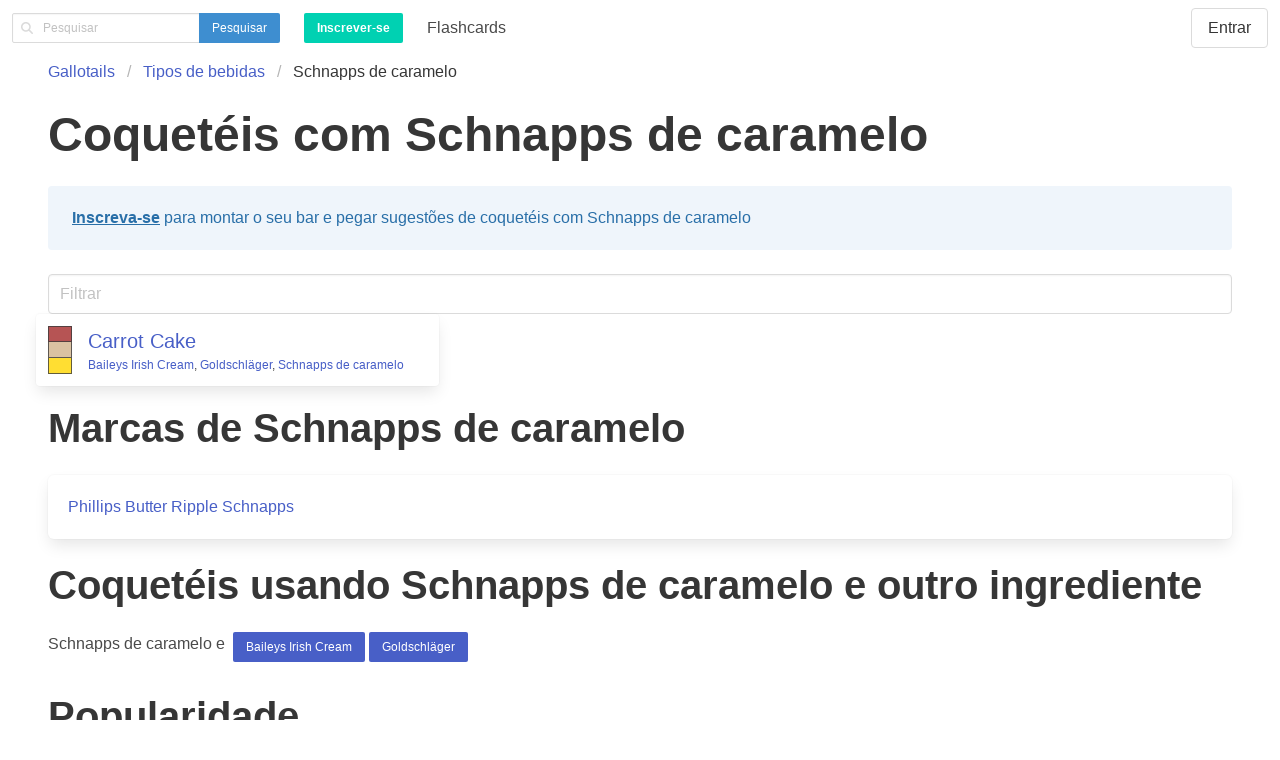

--- FILE ---
content_type: text/html; charset=utf-8
request_url: https://gallotails.com/pt-br/coqueteis/bebidas/tipos/schnapps-de-caramelo/
body_size: 4675
content:


<!DOCTYPE html>
<html lang="pt-br">
<head>
  <meta charset="utf-8">
  <meta name="viewport" content="width=device-width, initial-scale=1">

  <script>
    !function(t,e){var o,n,p,r;e.__SV||(window.posthog=e,e._i=[],e.init=function(i,s,a){function g(t,e){var o=e.split(".");2==o.length&&(t=t[o[0]],e=o[1]),t[e]=function(){t.push([e].concat(Array.prototype.slice.call(arguments,0)))}}(p=t.createElement("script")).type="text/javascript",p.crossOrigin="anonymous",p.async=!0,p.src=s.api_host.replace(".i.posthog.com","-assets.i.posthog.com")+"/static/array.js",(r=t.getElementsByTagName("script")[0]).parentNode.insertBefore(p,r);var u=e;for(void 0!==a?u=e[a]=[]:a="posthog",u.people=u.people||[],u.toString=function(t){var e="posthog";return"posthog"!==a&&(e+="."+a),t||(e+=" (stub)"),e},u.people.toString=function(){return u.toString(1)+".people (stub)"},o="init capture register register_once register_for_session unregister unregister_for_session getFeatureFlag getFeatureFlagPayload isFeatureEnabled reloadFeatureFlags updateEarlyAccessFeatureEnrollment getEarlyAccessFeatures on onFeatureFlags onSessionId getSurveys getActiveMatchingSurveys renderSurvey canRenderSurvey getNextSurveyStep identify setPersonProperties group resetGroups setPersonPropertiesForFlags resetPersonPropertiesForFlags setGroupPropertiesForFlags resetGroupPropertiesForFlags reset get_distinct_id getGroups get_session_id get_session_replay_url alias set_config startSessionRecording stopSessionRecording sessionRecordingStarted captureException loadToolbar get_property getSessionProperty createPersonProfile opt_in_capturing opt_out_capturing has_opted_in_capturing has_opted_out_capturing clear_opt_in_out_capturing debug".split(" "),n=0;n<o.length;n++)g(u,o[n]);e._i.push([i,s,a])},e.__SV=1)}(document,window.posthog||[]);
    posthog.init('phc_oT3ffHb4UAOAmskh0iQ8k4rcog2r58jS8YzhK8BzHNi',{api_host:'https://us.i.posthog.com', person_profiles: 'identified_only' // or 'always' to create profiles for anonymous users as well
        })
  </script>

  <meta property="og:site_name" content="Gallotails" />
  
  <link rel="alternate" hreflang="en-us" href="https://gallotails.com/cocktails/ingredients/325/" />
<link rel="alternate" hreflang="es-es" href="https://gallotails.com/es-es/cocteles/ingredientes/325/" />
<link rel="alternate" hreflang="fr-fr" href="https://gallotails.com/fr-fr/cocktails/ingr%C3%A9dients/325/" />
<link rel="alternate" hreflang="it-it" href="https://gallotails.com/it-it/cocktails/ingredienti/325/" />
<link rel="alternate" hreflang="pt-br" href="https://gallotails.com/pt-br/coqueteis/ingredientes/325/" />
<link rel="alternate" hreflang="zh-hans" href="https://gallotails.com/zh-hans/%E9%B8%A1%E5%B0%BE%E9%85%92/%E9%85%8D%E6%96%99/325/" />

  <script type="application/ld+json">
    {
      "@context": "https://schema.org",
      "@type": "BreadcrumbList",
      "itemListElement": [{
        "@type": "ListItem",
        "position": 1,
        "name": "Gallotails",
        "item": "https://gallotails.com"
      },{
        "@type": "ListItem",
        "position": 2,
        "name": "Tipos de bebidas",
        "item": "https://gallotails.com/pt-br/coqueteis/bebidas/tipos/"
      },{
        "@type": "ListItem",
        "position": 3,
        "name": "Schnapps de caramelo"
      }]
    }
  </script>


  <script>
    window.sentryOnLoad = function () {
      Sentry.init({
        environment: 'production',
        enabled: true,
        dsn: 'https://969ef8deac204760b841de71c244b045@o498562.ingest.sentry.io/5576252',

        integrations: [new Sentry.Integrations.BrowserTracing()],

        tracesSampleRate: 0.075,
      });
    };
  </script>

  <!-- Taken from https://docs.sentry.io/platforms/javascript/install/loader/ -->
  <script src="https://js.sentry-cdn.com/969ef8deac204760b841de71c244b045.min.js" crossorigin="anonymous"></script>

  
    <link rel="stylesheet" href="https://cdnjs.cloudflare.com/ajax/libs/bulma/0.9.4/css/bulma.min.css" integrity="sha512-HqxHUkJM0SYcbvxUw5P60SzdOTy/QVwA1JJrvaXJv4q7lmbDZCmZaqz01UPOaQveoxfYRv1tHozWGPMcuTBuvQ==" crossorigin="anonymous" referrerpolicy="no-referrer" />
    <!-- Always add defer to HTMX -->
    <script defer src="https://cdnjs.cloudflare.com/ajax/libs/htmx/2.0.4/htmx.min.js" integrity="sha512-2kIcAizYXhIn8TzUvqzEDZNuDZ+aW7yE/+f1HJHXFjQcGNfv1kqzJSTBRBSlOgp6B/KZsz1K0a3ZTqP9dnxioQ==" crossorigin="anonymous" referrerpolicy="no-referrer"></script>
    <!-- Alpine loading needs "defer" -->
    <script defer src="https://cdnjs.cloudflare.com/ajax/libs/alpinejs/3.14.7/cdn.min.js" integrity="sha512-4wMDM8ruMECb0wHHC4ed4OwFDTBCCwmNne/oVJurvqmdkG6Mwi1kc87UBs+dLtYazu8xF8o4Vx85x4poXusH0A==" crossorigin="anonymous" referrerpolicy="no-referrer"></script>
  

  <link rel="stylesheet" type="text/css" href="/static/cocktails/style.d83baffe83ed.css">

  <script src="https://www.google.com/recaptcha/enterprise.js" async defer></script>

  <title>
  Coquetéis com Schnapps de caramelo
</title>
</head>

<body>
  <nav class="navbar" role="navigation" aria-label="main navigation">
    <div class="navbar-brand">
      <form class="navbar-item" method="GET" action="/pt-br/coqueteis/busca/">
        <div class="field has-addons">
          <div class="control has-icons-left">
            <input name="q" class="input is-small" type="search"
            placeholder="Pesquisar"
            enterkeyhint="Pesquisar"
            />
            <span class="icon is-small is-left">
              <i class="fas fa-search"></i>
            </span>
          </div>
          <div class="control">
            <button class="button is-info is-small search">
              Pesquisar</button>
          </div>
        </div>
      </form>

      
        <div class="navbar-item">
          <a class="button is-primary is-small"
          href="/pt-br/contas/signup/?next=/pt-br/coqueteis/bebidas/tipos/schnapps-de-caramelo/">
            <strong>Inscrever-se</strong></a>
        </div>
      

      <a role="button" class="navbar-burger burger" aria-label="menu" aria-expanded="false" data-target="navbarBasicExample">
        <span aria-hidden="true"></span>
        <span aria-hidden="true"></span>
        <span aria-hidden="true"></span>
      </a>
    </div>

    <div id="navbarBasicExample" class="navbar-menu">
      <a class="navbar-item" href="/pt-br/pecas/flashcards/coquet%C3%A9is-iba/">
        Flashcards</a>
      
      <div class="navbar-end">
        
          <div class="navbar-item">
            <a class="button" href="/pt-br/contas/login/?next=/pt-br/coqueteis/bebidas/tipos/schnapps-de-caramelo/">
              Entrar
            </a>
          </div>
        
      </div>
    </div>
  </nav>

  <section class="section pt-1">
    
  <nav class="breadcrumb" aria-label="breadcrumbs">
    <ul>
      <li><a href="/">Gallotails</a></li>
      <li><a href="/pt-br/coqueteis/bebidas/tipos/">Tipos de bebidas</a></li>
      <li class="is-active">

<a href="/pt-br/coqueteis/bebidas/tipos/schnapps-de-caramelo/">Schnapps de caramelo</a></li>
    </ul>
  </nav>

  <h1 class="title is-1">
    Coquetéis com Schnapps de caramelo
  </h1>

  

<div class="ingredient-bar content">
  
    <div class="ingredient-bar-sign-up notification is-info is-light">
      
      <a href="/pt-br/contas/signup/?next=/pt-br/coqueteis/bebidas/tipos/schnapps-de-caramelo/"> <strong>Inscreva-se</strong></a> para montar o seu bar e pegar sugestões de coquetéis com Schnapps de caramelo
    </div>
  
</div>


  
    

<div x-data="{ onlyShowUserCanMake: false }" class="list-with-cards filter">
  <div class="content field is-grouped">
    <p class="control is-expanded">
      <!-- The "search" event is fired when the user clicks on the rightmost "x" to clear the value -->
      <input type="search" class="input" placeholder="Filtrar" x-data @keyup="filterRecipeCards($el)" @search="filterRecipeCards($el)" />
    </p>

    
  </div>

  <ul class="recipes columns is-multiline mb-3 liquor-type">
    
      <li
      x-show="!onlyShowUserCanMake || (onlyShowUserCanMake && false)"
      class="recipe column is-one-third card mb-2"
      >
        <div class="media">
          
            



<div class="media-left">
  <figure class="ingredient-colors is-pulled-left">
    
      <div
        class="ingredient-color is-first"
        title="Schnapps de caramelo"
        style="height: 33.33%; background-color: brown;">
      </div>
    
      <div
        class="ingredient-color"
        title="Baileys Irish Cream"
        style="height: 33.33%; background-color: tan;">
      </div>
    
      <div
        class="ingredient-color"
        title="Goldschläger"
        style="height: 33.33%; background-color: gold;">
      </div>
    
  </figure>
</div>

          

          <div class="media-content">
            <span class="is-size-5">
              
  


<a class="recipe" href="/pt-br/coqueteis/carrot-cake/">
  <span class="cocktail-name">Carrot Cake</span></a>

            </span>

            

            

            

            <ul class="ingredients is-size-7">
              
                <li
                class="ingredient is-inline">
                  <span class="">
                    

<a href="/pt-br/coqueteis/bebidas/marcas/baileys-irish-cream/"> Baileys Irish Cream</a></span>, 
                </li>
              
                <li
                class="ingredient is-inline">
                  <span class="">
                    

<a href="/pt-br/coqueteis/bebidas/marcas/goldschlager/"> Goldschläger</a></span>, 
                </li>
              
                <li
                class="ingredient is-inline">
                  <span class="">
                    

<a href="/pt-br/coqueteis/bebidas/tipos/schnapps-de-caramelo/">Schnapps de caramelo</a>
                </li>
              
            </ul>
          </div>
        </div>
      </li>
    
  </ul>
</div>

  

  

  
    <h2 class="title is-2">
      Marcas de Schnapps de caramelo
    </h2>
    <ul class="liquor-brands box content">
      
        <li>
          <a class="liquor-brand" href="/pt-br/coqueteis/bebidas/marcas/phillips-butter-ripple-schnapps/">Phillips Butter Ripple Schnapps</a>
        </li>
      
    </ul>
  

  

  


  <div class="content">
    <h2 class="title is-2">
      Coquetéis usando Schnapps de caramelo e outro ingrediente
    </h2>
    Schnapps de caramelo e
    <ul class="ingredient-pairs is-inline buttons are-small ml-1">
      
        <li class="ingredient-pair is-inline">
          <a
          class="button is-link"
          href="/pt-br/pecas/coqueteis-com-ingredientes/baileys-irish-cream/schnapps-de-caramelo"
          title="Coquetéis com Schnapps de caramelo e Baileys Irish Cream">
            Baileys Irish Cream</a>
        </li>
      
        <li class="ingredient-pair is-inline">
          <a
          class="button is-link"
          href="/pt-br/pecas/coqueteis-com-ingredientes/goldschlager/schnapps-de-caramelo"
          title="Coquetéis com Schnapps de caramelo e Goldschläger">
            Goldschläger</a>
        </li>
      
    </ul>
  </div>



  



  




  

  

  

  
    

<h2 class="title is-2">
  Popularidade
</h2>
<p>
  
  Schnapps de caramelo é o <a href="/pt-br/pecas/popular/ingredientes/#schnapps-de-caramelo">279º ingrediente mais comum</a> entre os 301 ingredientes rastreados em nosso banco de dados.
</p>

  


  </section>

  <footer class="footer">
    <div class="content has-text-centered">
      <p>
        <strong>&copy; Gallotails</strong> 2000 - 2026
      </p>
      <p>
        <a href="/pt-br/legal/">Legal</a> - <a href="/pt-br/contato/">Contato</a>
      </p>
    </div>
  </footer>

  <input type="hidden" name="csrfmiddlewaretoken" value="SmioYxVFwu0HAeG3RX6Nok1gjc9hWcuF8Vyg2ZCRCfZLpLhPzMM9KkRJTvVNeJzI">
  <script src="/static/cocktails/base.236e4adc10f5.js"></script>

  

  
  


  
    <!-- Cloudflare Web Analytics --><script defer src='https://static.cloudflareinsights.com/beacon.min.js' data-cf-beacon='{"token": "9be561b030734aa183af2b020202a350"}'></script><!-- End Cloudflare Web Analytics -->
  

  <script async defer src="https://cdnjs.cloudflare.com/ajax/libs/font-awesome/6.2.0/js/fontawesome.min.js" integrity="sha512-j3gF1rYV2kvAKJ0Jo5CdgLgSYS7QYmBVVUjduXdoeBkc4NFV4aSRTi+Rodkiy9ht7ZYEwF+s09S43Z1Y+ujUkA==" crossorigin="anonymous" referrerpolicy="no-referrer"></script>
  <script async defer src="https://cdnjs.cloudflare.com/ajax/libs/font-awesome/6.2.0/js/regular.min.js" integrity="sha512-Kcbb5bDGCQQwo67YHS9uDvRmyrNEqHLPA1Kmn0eqrritqGDp3OpkBGvHk36GNEH44MtWM1L5k3i9MSQPMkNIuA==" crossorigin="anonymous" referrerpolicy="no-referrer"></script>
  <script async defer src="https://cdnjs.cloudflare.com/ajax/libs/font-awesome/6.2.0/js/solid.min.js" integrity="sha512-dcTe66qF6q/NW1X64tKXnDDcaVyRowrsVQ9wX6u7KSQpYuAl5COzdMIYDg+HqAXhPpIz1LO9ilUCL4qCbHN5Ng==" crossorigin="anonymous" referrerpolicy="no-referrer"></script>
<script defer src="https://static.cloudflareinsights.com/beacon.min.js/vcd15cbe7772f49c399c6a5babf22c1241717689176015" integrity="sha512-ZpsOmlRQV6y907TI0dKBHq9Md29nnaEIPlkf84rnaERnq6zvWvPUqr2ft8M1aS28oN72PdrCzSjY4U6VaAw1EQ==" data-cf-beacon='{"version":"2024.11.0","token":"924ea247a4764a72baeedffb654dab9f","r":1,"server_timing":{"name":{"cfCacheStatus":true,"cfEdge":true,"cfExtPri":true,"cfL4":true,"cfOrigin":true,"cfSpeedBrain":true},"location_startswith":null}}' crossorigin="anonymous"></script>
</body>
</html>
